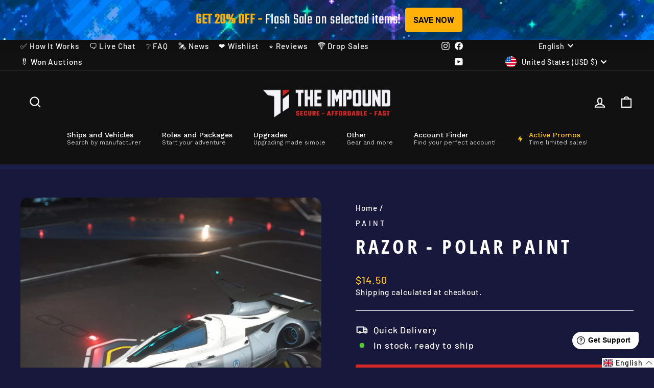

--- FILE ---
content_type: text/javascript
request_url: https://cdn.shopify.com/extensions/019a5e5e-a484-720d-b1ab-d37a963e7bba/extension-langify-79/assets/langify-lib.js
body_size: 15727
content:
(()=>{"use strict";var e={"./src/langify/modules/language-detection.js":
/*!***************************************************!*\
  !*** ./src/langify/modules/language-detection.js ***!
  \***************************************************/(e,t,n)=>{n.r(t),n.d(t,{default:()=>c});var r=n(/*! ../system/helper.js */"./src/langify/system/helper.js");function o(e){return o="function"==typeof Symbol&&"symbol"==typeof Symbol.iterator?function(e){return typeof e}:function(e){return e&&"function"==typeof Symbol&&e.constructor===Symbol&&e!==Symbol.prototype?"symbol":typeof e},o(e)}function i(e,t){var n="undefined"!=typeof Symbol&&e[Symbol.iterator]||e["@@iterator"];if(!n){if(Array.isArray(e)||(n=function(e,t){if(e){if("string"==typeof e)return a(e,t);var n={}.toString.call(e).slice(8,-1);return"Object"===n&&e.constructor&&(n=e.constructor.name),"Map"===n||"Set"===n?Array.from(e):"Arguments"===n||/^(?:Ui|I)nt(?:8|16|32)(?:Clamped)?Array$/.test(n)?a(e,t):void 0}}(e))||t&&e&&"number"==typeof e.length){n&&(e=n);var r=0,o=function(){};return{s:o,n:function(){return r>=e.length?{done:!0}:{done:!1,value:e[r++]}},e:function(e){throw e},f:o}}throw new TypeError("Invalid attempt to iterate non-iterable instance.\nIn order to be iterable, non-array objects must have a [Symbol.iterator]() method.")}var i,l=!0,s=!1;return{s:function(){n=n.call(e)},n:function(){var e=n.next();return l=e.done,e},e:function(e){s=!0,i=e},f:function(){try{l||null==n.return||n.return()}finally{if(s)throw i}}}}function a(e,t){(null==t||t>e.length)&&(t=e.length);for(var n=0,r=Array(t);n<t;n++)r[n]=e[n];return r}function l(e,t){for(var n=0;n<t.length;n++){var r=t[n];r.enumerable=r.enumerable||!1,r.configurable=!0,"value"in r&&(r.writable=!0),Object.defineProperty(e,s(r.key),r)}}function s(e){var t=function(e,t){if("object"!=o(e)||!e)return e;var n=e[Symbol.toPrimitive];if(void 0!==n){var r=n.call(e,t||"default");if("object"!=o(r))return r;throw new TypeError("@@toPrimitive must return a primitive value.")}return("string"===t?String:Number)(e)}(e,"string");return"symbol"==o(t)?t:t+""}var c=function(){return e=function e(){!function(e,t){if(!(e instanceof t))throw new TypeError("Cannot call a class as a function")}(this,e),this.hreflangList=null,r.default.log("LanguageDetection instantiation")},(t=[{key:"init",value:function(){if(r.default.inIframe()||window.location.pathname.indexOf("preview_key=")>0)return null;var e=langify.locale.iso_code.toLowerCase();this.hreflangList=this.getHreflangList();var t=navigator.language||navigator.userLanguage;t=t.toLowerCase();var n=/bot|google|baidu|bing|msn|duckduckbot|teoma|slurp|yandex|Chrome-Lighthouse/i.test(navigator.userAgent),o=(window.lyBlockedRoutesList||[]).find((function(e){return 0===window.location.pathname.indexOf(e)})),i=document.getElementsByClassName("template-404").length;if("true"===r.default.getVal("redirected")){r.default.setCookie("ly-lang-selected",e,365);var a=window.location.href;return history.replaceState(null,"",a.replace(/(\?|&)(redirected=true)/i,"")),null}if(!i&&!n&&!o&&"off"!==r.default.getVal("ly-lang-detect"))if(t&&!r.default.getCookie("ly-lang-selected")){var l=this.matchHreflangList(t),s=this._hreflangToLanguageCode(l);e!==(!!s&&s.toLowerCase())&&(l?this.redirectMatched(t):!l&&langify.settings.switcher.languageDetectionDefault&&(e===langify.settings.switcher.languageDetectionDefault.toLowerCase()||this.redirectMatched(langify.settings.switcher.languageDetectionDefault)))}else r.default.getCookie("ly-lang-selected")&&r.default.getCookie("ly-lang-selected")!==e&&(r.default.isDomainFeatureEnabled()&&r.default.setCookie("ly-lang-selected",e,365),this.redirectMatched(r.default.getCookie("ly-lang-selected")));this._geolocationAppSupport()}},{key:"redirectMatched",value:function(e){var t=this.matchHreflangList(e);return t&&this.redirectHref(t.href,t.lang),t}},{key:"matchHreflangList",value:function(e){var t=e,n=this.hreflangList.filter((function(e){return e.lang===t}));if(0===n.length&&(t=e.toLowerCase(),n=this.hreflangList.filter((function(e){return 0===e.lang.toLowerCase().indexOf(t)}))),0===n.length&&(t=e.toLowerCase().substring(0,2),n=this.hreflangList.filter((function(e){return 0===e.lang.toLowerCase().indexOf(t)}))),0===n.length){var r=this._getXDefaultLanguageCode();if(r){var o=e.toLowerCase(),i=r.toLowerCase();if(o===i||0===o.indexOf(i)||0===i.indexOf(o.substring(0,2))){var a=this.hreflangList.find((function(e){return"x-default"===e.lang.toLowerCase()}));if(a)return{href:a.href,lang:"x-default"}}}}if(1===n.length)return{href:n[0].href,lang:t};if(n.length>1){var l=n.find((function(e){return e.href.indexOf(window.location.host)>=0}));return l?{href:l.href,lang:t}:{href:n[0].href,lang:t}}return!1}},{key:"redirectHref",value:function(e,t){var n=window.location.search,r=e.split("?")[0];""===n?n="?redirected=true":n+="&redirected=true",window.location.replace(r+n)}},{key:"getHreflangList",value:function(){var e=document.querySelectorAll("link[hreflang]"),t=[];if(r.default.isDomainFeatureEnabled())for(var n=0;n<langify.locale.languages.length;n++){var o="https://"+langify.locale.languages[n].domain+window.location.pathname+window.location.search+window.location.hash;if(0===new String(langify.locale.languages[n].domain).indexOf(window.location.hostname)){var i="/"!==langify.locale.root_url?window.location.pathname.replace(langify.locale.root_url,""):window.location.pathname;o="https://"+langify.locale.languages[n].domain+i+window.location.search+window.location.hash}t.push({href:o,lang:langify.locale.languages[n].iso_code})}for(n=0;n<e.length;n++){var a=e[n].getAttribute("hreflang").toLowerCase();a=a.replace("zh-hans","zh-cn").replace("zh-hant","zh-tw"),t.push({href:e[n].getAttribute("href"),lang:a})}return t}},{key:"_langToHreflang",value:function(e){var t="";return this.hreflangList.map((function(n){n.lang===e&&(t=e)})),""===t&&this.hreflangList.map((function(n){var r=e.toLowerCase();0===n.lang.toLowerCase().indexOf(r)?t=r:0===n.lang.toLowerCase().indexOf(r.substring(0,2))&&(t=r.substring(0,2))})),t||e}},{key:"_hreflangToLanguageCode",value:function(e){if(!e||!e.lang)return!1;if("x-default"===e.lang.toLowerCase())return this._getXDefaultLanguageCode();var t=!1;return langify.locale.languages.forEach((function(n){n.iso_code.toLowerCase()===e.lang.toLowerCase()&&(t=n.iso_code)})),t||langify.locale.languages.forEach((function(n){n.iso_code.toLowerCase()===e.lang.substring(0,2).toLowerCase()&&(t=n.iso_code)})),t}},{key:"_getXDefaultLanguageCode",value:function(){var e=langify.localization.available_languages.find((function(e){return e.shop_locale&&!0===e.shop_locale.primary}));return!!e&&e.shop_locale.locale}},{key:"_isCurrentPageXDefault",value:function(){var e=this.hreflangList.find((function(e){return"x-default"===e.lang.toLowerCase()}));if(!e)return!1;var t=function(e){return e.replace(/^https?:\/\//,"").replace(/\/$/,"").split("?")[0].split("#")[0]};return t(window.location.href)===t(e.href)}},{key:"_geolocationAppSupport",value:function(){var e=document.querySelector("body"),t=new MutationObserver((function(e){e.forEach((function(e){if("childList"===e.type&&e.addedNodes.length>0){var t=e.target.getElementsByClassName("locale-bar__form");t[0]&&(t[0].onsubmit=function(){var e=t[0].elements.locale_code.value,n=t[0].getElementsByClassName("locale-bar__selector");n.length>=1&&(e=n[0].options[n[0].selectedIndex].value),r.default.setCookie("ly-lang-selected",e,365)});var n=e.target.getElementsByClassName("locale-selectors__selector");if(n.length>0){var o,a=i(n);try{for(a.s();!(o=a.n()).done;){var l=o.value;"locale_code"===l.getAttribute("name")&&(l.onchange=function(){var e=l.options[l.selectedIndex].value;r.default.setCookie("ly-lang-selected",e,365)})}}catch(e){a.e(e)}finally{a.f()}}}}))}));t.observe(e,{childList:!0,subtree:!0}),setTimeout((function(){t.disconnect()}),1e4)}}])&&l(e.prototype,t),n&&l(e,n),Object.defineProperty(e,"prototype",{writable:!1}),e;var e,t,n}()},"./src/langify/modules/optimized-placeholder-matcher.js":
/*!**************************************************************!*\
  !*** ./src/langify/modules/optimized-placeholder-matcher.js ***!
  \**************************************************************/(e,t,n)=>{n.r(t),n.d(t,{default:()=>d});var r=n(/*! ../system/helper.js */"./src/langify/system/helper.js");function o(e){return o="function"==typeof Symbol&&"symbol"==typeof Symbol.iterator?function(e){return typeof e}:function(e){return e&&"function"==typeof Symbol&&e.constructor===Symbol&&e!==Symbol.prototype?"symbol":typeof e},o(e)}function i(e){return function(e){if(Array.isArray(e))return s(e)}(e)||function(e){if("undefined"!=typeof Symbol&&null!=e[Symbol.iterator]||null!=e["@@iterator"])return Array.from(e)}(e)||l(e)||function(){throw new TypeError("Invalid attempt to spread non-iterable instance.\nIn order to be iterable, non-array objects must have a [Symbol.iterator]() method.")}()}function a(e,t){return function(e){if(Array.isArray(e))return e}(e)||function(e,t){var n=null==e?null:"undefined"!=typeof Symbol&&e[Symbol.iterator]||e["@@iterator"];if(null!=n){var r,o,i,a,l=[],s=!0,c=!1;try{if(i=(n=n.call(e)).next,0===t){if(Object(n)!==n)return;s=!1}else for(;!(s=(r=i.call(n)).done)&&(l.push(r.value),l.length!==t);s=!0);}catch(e){c=!0,o=e}finally{try{if(!s&&null!=n.return&&(a=n.return(),Object(a)!==a))return}finally{if(c)throw o}}return l}}(e,t)||l(e,t)||function(){throw new TypeError("Invalid attempt to destructure non-iterable instance.\nIn order to be iterable, non-array objects must have a [Symbol.iterator]() method.")}()}function l(e,t){if(e){if("string"==typeof e)return s(e,t);var n={}.toString.call(e).slice(8,-1);return"Object"===n&&e.constructor&&(n=e.constructor.name),"Map"===n||"Set"===n?Array.from(e):"Arguments"===n||/^(?:Ui|I)nt(?:8|16|32)(?:Clamped)?Array$/.test(n)?s(e,t):void 0}}function s(e,t){(null==t||t>e.length)&&(t=e.length);for(var n=0,r=Array(t);n<t;n++)r[n]=e[n];return r}function c(e,t){for(var n=0;n<t.length;n++){var r=t[n];r.enumerable=r.enumerable||!1,r.configurable=!0,"value"in r&&(r.writable=!0),Object.defineProperty(e,u(r.key),r)}}function u(e){var t=function(e,t){if("object"!=o(e)||!e)return e;var n=e[Symbol.toPrimitive];if(void 0!==n){var r=n.call(e,t||"default");if("object"!=o(r))return r;throw new TypeError("@@toPrimitive must return a primitive value.")}return("string"===t?String:Number)(e)}(e,"string");return"symbol"==o(t)?t:t+""}var d=function(){return e=function e(){!function(e,t){if(!(e instanceof t))throw new TypeError("Cannot call a class as a function")}(this,e),this.exactMap=new Map,this.templatePatterns=[],this.regexCache=new Map,this.isInitialized=!1,r.default.log("OptimizedPlaceholderMatcher instantiation")},t=[{key:"initialize",value:function(e){this.exactMap.clear(),this.templatePatterns=[],this.regexCache.clear();for(var t=0,n=Object.entries(e);t<n.length;t++){var o=a(n[t],2),i=o[0],l=o[1];if(this.hasPlaceholders(i)){var s=this.createOptimizedRegex(i);this.templatePatterns.push({original:i,regex:s,translation:l,priority:this.calculatePriority(i),hitCount:0})}else this.exactMap.set(i,l)}this.templatePatterns.sort((function(e,t){return e.priority-t.priority})),this.isInitialized=!0,r.default.log("OptimizedPlaceholderMatcher initialized",{exactMatches:this.exactMap.size,templatePatterns:this.templatePatterns})}},{key:"findTranslation",value:function(e){var t=this;if(!this.isInitialized)return r.default.log("OptimizedPlaceholderMatcher not initialized",{},"error"),null;var n=this.normalize(e),o=this.exactMap.get(n);if(o)return o;for(var i=0;i<this.templatePatterns.length;i++){var a=this.templatePatterns[i],l=n.match(a.regex);if(l)return a.hitCount++,i>0&&a.hitCount>this.templatePatterns[i-1].hitCount&&setTimeout((function(){t.templatePatterns.sort((function(e,t){return t.hitCount-e.hitCount}))}),0),this.substituteValues(a.translation,a.original,l)}return null}},{key:"substituteValues",value:function(e,t,n){for(var r=e,o=i(t.matchAll(/\{\{[^}]*\}\}/g)),a=i(e.matchAll(/\{\{[^}]*\}\}/g)),s={},c=0;c<o.length&&c+1<n.length;c++){var u=o[c][0],d=n[c+1];s[u]=d}var f,g=function(e,t){var n="undefined"!=typeof Symbol&&e[Symbol.iterator]||e["@@iterator"];if(!n){if(Array.isArray(e)||(n=l(e))||t&&e&&"number"==typeof e.length){n&&(e=n);var r=0,o=function(){};return{s:o,n:function(){return r>=e.length?{done:!0}:{done:!1,value:e[r++]}},e:function(e){throw e},f:o}}throw new TypeError("Invalid attempt to iterate non-iterable instance.\nIn order to be iterable, non-array objects must have a [Symbol.iterator]() method.")}var i,a=!0,s=!1;return{s:function(){n=n.call(e)},n:function(){var e=n.next();return a=e.done,e},e:function(e){s=!0,i=e},f:function(){try{a||null==n.return||n.return()}finally{if(s)throw i}}}}(a);try{for(g.s();!(f=g.n()).done;){var h=f.value[0];if(s[h])r=r.replace(h,s[h]);else{var y=Object.values(s)[0];y&&(r=r.replace(h,y))}}}catch(e){g.e(e)}finally{g.f()}return r}},{key:"hasPlaceholders",value:function(e){return/\{\{[^}]+\}\}/.test(e)}},{key:"normalize",value:function(e){return e.trim().replace(/\s+/g," ").toLowerCase()}},{key:"createOptimizedRegex",value:function(e){if(this.regexCache.has(e))return this.regexCache.get(e);var t=e.replace(/[.*+?^${}()|[\]\\]/g,"\\$&").replace(/\\\{\\\{[^}]*\\\}\\\}/g,(function(){return"([^\\n\\r{}<>]+?)"})),n=new RegExp("^"+t+"$","i");return this.regexCache.set(e,n),n}},{key:"calculatePriority",value:function(e){var t=(e.match(/\{\{[^}]+\}\}/g)||[]).length;return-(e.length+10*t)}},{key:"getStats",value:function(){return{exactMatches:this.exactMap.size,templatePatterns:this.templatePatterns.length,regexCacheSize:this.regexCache.size,topPatterns:this.templatePatterns.sort((function(e,t){return t.hitCount-e.hitCount})).slice(0,5).map((function(e){return{original:e.original,hitCount:e.hitCount}}))}}}],t&&c(e.prototype,t),n&&c(e,n),Object.defineProperty(e,"prototype",{writable:!1}),e;var e,t,n}()},"./src/langify/modules/recommendation.js":
/*!***********************************************!*\
  !*** ./src/langify/modules/recommendation.js ***!
  \***********************************************/(e,t,n)=>{n.r(t),n.d(t,{default:()=>d});var r=n(/*! ../system/helper.js */"./src/langify/system/helper.js");function o(e){return o="function"==typeof Symbol&&"symbol"==typeof Symbol.iterator?function(e){return typeof e}:function(e){return e&&"function"==typeof Symbol&&e.constructor===Symbol&&e!==Symbol.prototype?"symbol":typeof e},o(e)}function i(e,t){for(var n=0;n<t.length;n++){var r=t[n];r.enumerable=r.enumerable||!1,r.configurable=!0,"value"in r&&(r.writable=!0),Object.defineProperty(e,a(r.key),r)}}function a(e){var t=function(e,t){if("object"!=o(e)||!e)return e;var n=e[Symbol.toPrimitive];if(void 0!==n){var r=n.call(e,t||"default");if("object"!=o(r))return r;throw new TypeError("@@toPrimitive must return a primitive value.")}return("string"===t?String:Number)(e)}(e,"string");return"symbol"==o(t)?t:t+""}function l(e,t,n){return t=c(t),function(e,t){if(t&&("object"==o(t)||"function"==typeof t))return t;if(void 0!==t)throw new TypeError("Derived constructors may only return object or undefined");return function(e){if(void 0===e)throw new ReferenceError("this hasn't been initialised - super() hasn't been called");return e}(e)}(e,s()?Reflect.construct(t,n||[],c(e).constructor):t.apply(e,n))}function s(){try{var e=!Boolean.prototype.valueOf.call(Reflect.construct(Boolean,[],(function(){})))}catch(e){}return(s=function(){return!!e})()}function c(e){return c=Object.setPrototypeOf?Object.getPrototypeOf.bind():function(e){return e.__proto__||Object.getPrototypeOf(e)},c(e)}function u(e,t){return u=Object.setPrototypeOf?Object.setPrototypeOf.bind():function(e,t){return e.__proto__=t,e},u(e,t)}var d=function(e){function t(){var e;return function(e,t){if(!(e instanceof t))throw new TypeError("Cannot call a class as a function")}(this,t),e=l(this,t),r.default.log("Recommendation instantiation"),e}return function(e,t){if("function"!=typeof t&&null!==t)throw new TypeError("Super expression must either be null or a function");e.prototype=Object.create(t&&t.prototype,{constructor:{value:e,writable:!0,configurable:!0}}),Object.defineProperty(e,"prototype",{writable:!1}),t&&u(e,t)}(t,e),n=t,o=[{key:"init",value:function(){this.hreflangList=this.getHreflangList();var e=navigator.language||navigator.userLanguage;e=e.toLowerCase();var t=this.matchHreflangList(e),n=this._hreflangToLanguageCode(t);if(!n||n===langify.locale.iso_code||r.default.getCookie("ly-lang-selected"))return!1;this.recommended_language_code=n,this.recommended_country_code=null,this.recommended_currency_code=null,this._translateStrings(n),this._bindings()}},{key:"_translateStrings",value:function(e){var t=document.querySelectorAll(".ly-recommendation")[0],n=langify.settings.switcher.recommendation_strings[e],r="Looks like your browser is set to [[language]]. Change the language?",o="Change",i=this._langToHreflang(e).toLowerCase(),a=langify.settings.switcher.languages.find((function(e){return e.iso_code.toLowerCase()===i}))?langify.settings.switcher.languages.find((function(e){return e.iso_code.toLowerCase()===i})).name:e.toUpperCase();n&&(r=n.recommendation?n.recommendation:r,o=n.button?n.button:o,a=n.language?n.language:a);var l=t.innerHTML;l=l.replaceAll("[[recommendation]]",r).replaceAll("[[button]]",o).replaceAll("[[language]]",a),t.innerHTML=l}},{key:"_bindings",value:function(){var e=this,t=location.search.split("ly-force-off=")[1],n=document.querySelectorAll(".ly-recommendation")[0],o=n.querySelectorAll(".ly-recommendation-form")[0],i=n.getElementsByClassName("ly-custom-dropdown-list-element"),a=n.querySelectorAll(".ly-custom-dropdown-switcher"),l=n.getElementsByClassName("ly-native-select");o.addEventListener("submit",(function(t){if(t.preventDefault(),r.default.setCookie("ly-lang-selected",e.recommended_language_code,365),e.recommended_country_code||e.recommended_currency_code){var n=[];e.recommended_country_code&&n.push({name:"country_code",value:e.recommended_country_code}),e.recommended_currency_code&&n.push({name:"currency_code",value:e.recommended_currency_code}),r.default.localizationRedirect("language_code",e.recommended_language_code,n)}else e.redirectMatched(e.recommended_language_code)}));for(var s=0;s<i.length;s++)i[s].addEventListener("click",(function(t){t.preventDefault();var n=t.currentTarget.closest(".ly-custom-dropdown-switcher");n?e._selectCustomDropdownEntry(n,this):e.recommended_language_code=this.getAttribute("data-language-code")}));for(var c=0;c<l.length;c++)l[c].onchange=e._selectNativeDropdownEntry.bind(this),l[c].classList.contains("ly-languages-switcher")&&(l[c].value=e.recommended_language_code);for(c=0;c<a.length;c++)n.className.indexOf("bottom")>-1&&a[c].classList.add("ly-is-dropup"),a[c].classList.contains("ly-languages-switcher")&&e._selectCustomDropdownEntry(a[c],a[c].querySelector('.ly-custom-dropdown-list a[data-language-code="'+e.recommended_language_code+'"]'));t||n.classList.add("ly-is-open"),n.classList.remove("ly-hide")}},{key:"_selectNativeDropdownEntry",value:function(e){e.preventDefault();var t=e.currentTarget,n=this;t[t.selectedIndex].hasAttribute("data-language-code")&&(n.recommended_language_code=t[t.selectedIndex].getAttribute("data-language-code")),t[t.selectedIndex].hasAttribute("data-country-code")&&(n.recommended_country_code=t[t.selectedIndex].getAttribute("data-country-code")),t[t.selectedIndex].hasAttribute("data-currency-code")&&(n.recommended_currency_code=t[t.selectedIndex].getAttribute("data-currency-code"))}},{key:"_selectCustomDropdownEntry",value:function(e,t){if(t){var n=this,r=e.querySelector(".ly-custom-dropdown-current"),o=r.querySelector(".ly-icon"),i=r.querySelector("span"),a="";t.hasAttribute("data-language-code")&&(n.recommended_language_code=t.getAttribute("data-language-code"),a=n.recommended_language_code),t.hasAttribute("data-country-code")&&(n.recommended_country_code=t.getAttribute("data-country-code"),a=n.recommended_country_code),t.hasAttribute("data-currency-code")&&(n.recommended_currency_code=t.getAttribute("data-currency-code"),a=n.recommended_currency_code),t.hasAttribute("data-country-code")&&t.hasAttribute("data-currency-code")&&(a=n.recommended_country_code+"-"+n.recommended_currency_code),e.querySelector(".ly-custom-dropdown-list li.current")&&(e.querySelector(".ly-custom-dropdown-list li.current a").classList.remove("current_lang"),e.querySelector(".ly-custom-dropdown-list li.current").classList.remove("current"),e.querySelector('.ly-custom-dropdown-list li[key="'+a+'"]').classList.add("current"),e.querySelector('.ly-custom-dropdown-list li[key="'+a+'"] a').classList.add("current_lang")),e.querySelector(".ly-custom-dropdown-list li.current span")&&(i.innerHTML=e.querySelector(".ly-custom-dropdown-list li.current span").innerHTML),e.querySelector(".ly-custom-dropdown-list li.current .ly-icon")&&(o.outerHTML=e.querySelector(".ly-custom-dropdown-list li.current .ly-icon").outerHTML)}}},{key:"toggleOpen",value:function(e){e.closest(".ly-recommendation").classList.toggle("ly-is-open"),e.closest(".ly-recommendation").classList.contains("ly-is-open")||r.default.setCookie("ly-lang-selected",this.recommended_language_code,365)}}],o&&i(n.prototype,o),a&&i(n,a),Object.defineProperty(n,"prototype",{writable:!1}),n;var n,o,a}(n(/*! ./language-detection.js */"./src/langify/modules/language-detection.js").default)},"./src/langify/modules/switcher.js":
/*!*****************************************!*\
  !*** ./src/langify/modules/switcher.js ***!
  \*****************************************/(e,t,n)=>{n.r(t),n.d(t,{default:()=>l});var r=n(/*! ../system/helper.js */"./src/langify/system/helper.js");function o(e){return o="function"==typeof Symbol&&"symbol"==typeof Symbol.iterator?function(e){return typeof e}:function(e){return e&&"function"==typeof Symbol&&e.constructor===Symbol&&e!==Symbol.prototype?"symbol":typeof e},o(e)}function i(e,t){for(var n=0;n<t.length;n++){var r=t[n];r.enumerable=r.enumerable||!1,r.configurable=!0,"value"in r&&(r.writable=!0),Object.defineProperty(e,a(r.key),r)}}function a(e){var t=function(e,t){if("object"!=o(e)||!e)return e;var n=e[Symbol.toPrimitive];if(void 0!==n){var r=n.call(e,t||"default");if("object"!=o(r))return r;throw new TypeError("@@toPrimitive must return a primitive value.")}return("string"===t?String:Number)(e)}(e,"string");return"symbol"==o(t)?t:t+""}var l=function(){return e=function e(t){var n,o,i;!function(e,t){if(!(e instanceof t))throw new TypeError("Cannot call a class as a function")}(this,e),n=this,i=[],(o=a(o="localizationObject"))in n?Object.defineProperty(n,o,{value:i,enumerable:!0,configurable:!0,writable:!0}):n[o]=i,r.default.log("Switcher instantiation");var l=document.querySelector("#ly-switcher-factory-template");if(l){var s=l.content.cloneNode(!0);document.body.appendChild(s)}this.lyForceOff=location.search.split("ly-force-off=")[1],this.switcherElements=Array.prototype.slice.call(document.getElementsByClassName("ly-switcher-wrapper")),this.localizationObject=[{name:"language_code",value:langify.locale.iso_code},{name:"country_code",value:langify.locale.country_code},{name:"currency_code",value:langify.locale.currency_code}]},t=[{key:"init",value:function(){var e=this;window.Shopify&&window.Shopify.designMode||1!=langify.settings.languageInCartAttribute||r.default.shopifyAPI().getCart((function(e){var t=langify.locale.iso_code;e.attributes.language&&e.attributes.language==t||r.default.shopifyAPI().updateCartAttributes({language:t},(function(e){}))})),1===langify.locale.languages.length&&console.info("%c LANGIFY INFO:\n","font-weight: bold;",'The language switcher is hidden! This can have one of the following reasons: \n * All additional languages are disabled in the "Langify -> Dashboard -> Languages" section. \n * If you are using different domains for your additional languages, ensure that "Cross Domain Links" are enabled inside the "Langify -> Dashboard -> Switcher Configurator -> Domains" section.'),this.setCurrentState(),this.setCustomIcons(),this.setCustomPosition(),this.initCustomDropdown(),this.bindCountrySwitchers(),this.bindCurrencySwitchers(),langify.locale.languages.length>1&&this.bindLanguageSwitchers();var t=document.querySelectorAll(".ly-submit-btn");if(t&&t.length>=1)for(var n=0;n<t.length;n++)t[n].addEventListener("click",(function(t){e._submitLocalizationForm()}));if(this.switcherElements.length>=1){var o=new CustomEvent("langify.switcher.initialized",{bubbles:!0,detail:{}});document.dispatchEvent(o)}}},{key:"setCustomIcons",value:function(){for(var e=document.querySelectorAll(".ly-languages-switcher i"),t=0;t<e.length;t++){var n=e[t],r=null,o=null,i=n.closest(".ly-languages-switcher-link");if(i||(i=(i=n.closest(".ly-languages-switcher")).querySelector("ul li.current .current_lang")),i){i.hasAttribute("data-language-code")&&(r=i.hasAttribute("data-language-code")?i.getAttribute("data-language-code"):"",o=i.hasAttribute("data-country-code")?i.getAttribute("data-country-code"):"");var a=r;o&&(a=o+"-"+r),langify.settings.switcher&&langify.settings.switcher.customIcons&&langify.settings.switcher.customIcons[a]&&(langify.settings.switcher.customIcons[a].indexOf(";")>-1?n.outerHTML='<img src="'.concat(langify.settings.switcher.customIcons[a].substring(0,langify.settings.switcher.customIcons[a].indexOf(";")),'" alt="').concat(langify.settings.switcher.customIcons[a].substring(langify.settings.switcher.customIcons[a].indexOf(";")+1),'" class="').concat(n.getAttribute("class"),'" />'):n.outerHTML='<img src="'.concat(langify.settings.switcher.customIcons[a],'" class="').concat(n.getAttribute("class"),'" />'))}}}},{key:"initCustomDropdown",value:function(){for(var e=this,t=document.getElementsByClassName("ly-custom-dropdown-switcher"),n=0;n<t.length;n++){t[n].classList.toggle("ly-is-open");var o=r.default.isOutOfViewport(t[n]);if(o.bottom&&o.inViewport){t[n].classList.add("ly-is-dropup");for(var i=t[n].querySelectorAll(".ly-arrow"),a=0;a<i.length;a++)i[a].classList.add("ly-arrow-up")}t[n].classList.toggle("ly-is-open"),t[n].onclick=function(t){e.toggleSwitcherOpen(this)}}document.addEventListener("click",(function(e){if(!e.target.closest(".ly-custom-dropdown-switcher"))for(var t=document.querySelectorAll(".ly-custom-dropdown-switcher.ly-is-open"),n=0;n<t.length;n++)t[n].classList.remove("ly-is-open")}))}},{key:"bindLanguageSwitchers",value:function(){for(var e=this,t=document.getElementsByClassName("ly-languages-switcher-link"),n=0;n<t.length;n++)t[n].addEventListener("click",(function(t){if(t.preventDefault(),e._checkForSubmitButton(this))e._selectCustomDropdownEntry(this);else{if(r.default.isDomainFeatureEnabled()&&"#"!==this.getAttribute("href")&&!this.getAttribute("data-country-code"))var n=this.getAttribute("href");r.default.setCookie("ly-lang-selected",this.getAttribute("data-language-code"),365),r.default.localizationRedirect("language_code",this.getAttribute("data-language-code"),e._dataAttrToAdditionalFields(this),null,n)}}));for(var o=document.querySelectorAll("select.ly-languages-switcher"),i=0;i<o.length;i++)o[i].onchange=function(t){if(t.preventDefault(),e._checkForSubmitButton(this))r.default.setCookie("ly-lang-selected",this[this.selectedIndex].getAttribute("data-language-code"),365),e._selectNativeDropdownEntry(t);else{if(r.default.isDomainFeatureEnabled()&&"#"!==this[this.selectedIndex].getAttribute("data-domain")&&!this[this.selectedIndex].getAttribute("data-country-code"))var n=this[this.selectedIndex].getAttribute("data-domain");r.default.setCookie("ly-lang-selected",this[this.selectedIndex].getAttribute("data-language-code"),365),r.default.localizationRedirect("language_code",this[this.selectedIndex].getAttribute("data-language-code"),e._dataAttrToAdditionalFields(this),null,n)}}}},{key:"bindCountrySwitchers",value:function(){for(var e=this,t=document.querySelectorAll("select.ly-country-switcher"),n=document.querySelectorAll("div.ly-country-switcher a"),o=0;o<n.length;o++)n[o].addEventListener("click",(function(t){e._checkForSubmitButton(this)?e._selectCustomDropdownEntry(this):r.default.localizationRedirect("country_code",this.getAttribute("data-country-code"))}));for(var i=0;i<t.length;i++)t[i].addEventListener("change",(function(t){e._checkForSubmitButton(this)?e._selectNativeDropdownEntry(t):r.default.localizationRedirect("country_code",this[this.selectedIndex].getAttribute("data-country-code"))}))}},{key:"bindCurrencySwitchers",value:function(){for(var e=this,t=document.querySelectorAll("select.ly-currency-switcher"),n=document.querySelectorAll("div.ly-currency-switcher a"),o=0;o<n.length;o++)n[o].addEventListener("click",(function(t){e._checkForSubmitButton(this)?e._selectCustomDropdownEntry(this):r.default.changeCurrency(this.getAttribute("data-currency-code"))}));for(var i=0;i<t.length;i++)t[i].addEventListener("change",(function(t){e._checkForSubmitButton(this)?e._selectNativeDropdownEntry(t):r.default.changeCurrency(this[this.selectedIndex].getAttribute("data-currency-code"))}))}},{key:"setCustomPosition",value:function(){for(var e=0;e<this.switcherElements.length;e++)if("true"!==this.lyForceOff&&(langify.locale.languages.length<=1&&this.switcherElements[e].querySelector(".ly-languages-switcher").classList.add("ly-hide"),this.switcherElements[e].classList.remove("ly-hide")),this.switcherElements[e].classList.contains("ly-custom")&&(document.getElementById("ly-custom-"+this.switcherElements[e].getAttribute("data-breakpoint"))||document.getElementsByClassName("ly-custom-"+this.switcherElements[e].getAttribute("data-breakpoint")).length)){this.switcherElements[e].style.visibility="hidden";var t=Array.from(document.getElementsByClassName("ly-custom-"+this.switcherElements[e].getAttribute("data-breakpoint"))),n=document.getElementById("ly-custom-"+this.switcherElements[e].getAttribute("data-breakpoint"));n&&t.push(n);for(var r=0;r<t.length;r++)if(!t[r].hasChildNodes()){var o=this.switcherElements[e].cloneNode(!0);this.switcherElements[e].parentNode&&!this.switcherElements[e].parentNode.closest(".ly-recommendation-form")&&this.switcherElements[e].remove(),t[r].appendChild(o).style.visibility="visible"}this.switcherElements[e]&&this.switcherElements[e].classList.add("ly-hide")}}},{key:"toggleSwitcherOpen",value:function(e){var t=e;if(t.classList.contains("ly-is-open"))t.getElementsByClassName("ly-custom-dropdown-current")[0].setAttribute("aria-expanded","false");else{for(var n=document.querySelectorAll(".ly-custom-dropdown-switcher.ly-is-open"),o=0;o<n.length;o++)n[o].classList.remove("ly-is-open");t.getElementsByClassName("ly-custom-dropdown-current")[0].setAttribute("aria-expanded","true")}t.classList.toggle("ly-is-open"),r.default.isOutOfViewport(t).bottom&&t.classList.add("ly-is-dropup")}},{key:"togglePopupOpen",value:function(e){e.closest(".ly-popup-switcher").classList.toggle("ly-is-open")}},{key:"filterCountries",value:function(e){var t,n,r,o,i;for(e.preventDefault(),e.stopPropagation(),t=e.target,n=e.target.value.toUpperCase(),r=t.parentNode.parentNode.getElementsByTagName("li"),i=0;i<r.length;i++)(o=r[i].getElementsByTagName("a")[0])&&((o.textContent||o.innerText).toUpperCase().indexOf(n)>-1?r[i].style.display="":r[i].style.display="none")}},{key:"_checkForSubmitButton",value:function(e){return!!e.closest(".ly-switcher-wrapper").querySelector(".ly-submit-btn")}},{key:"_selectCustomDropdownEntry",value:function(e){var t="";e.hasAttribute("data-language-code")&&(this.localizationObject.find((function(e){return"language_code"===e.name})).value=e.getAttribute("data-language-code"),t=e.getAttribute("data-language-code")),e.hasAttribute("data-country-code")&&(this.localizationObject.find((function(e){return"country_code"===e.name})).value=e.getAttribute("data-country-code"),t=e.getAttribute("data-country-code")),e.hasAttribute("data-currency-code")&&(this.localizationObject.find((function(e){return"currency_code"===e.name})).value=e.getAttribute("data-currency-code"),t=e.getAttribute("data-currency-code")),e.hasAttribute("data-country-code")&&e.hasAttribute("data-currency-code")&&(t=e.getAttribute("data-country-code")+"-"+e.getAttribute("data-currency-code"));var n=e.closest(".ly-switcher-wrapper"),r=e.closest(".ly-custom-dropdown-switcher");if(r){var o=r.querySelector(".ly-custom-dropdown-current"),i=o.querySelector(".ly-custom-dropdown-current-inner.ly-custom-dropdown-current-inner-text"),a=o.querySelector(".ly-icon"),l=e.querySelector(".ly-custom-dropdown-list-element > span");l&&(i.innerHTML=l.innerHTML);var s=e.querySelector(".ly-icon");s&&(a.outerHTML=s.outerHTML),n.querySelector(".ly-custom-dropdown-list li.current")&&(n.querySelector(".ly-custom-dropdown-list li.current").classList.remove("current"),n.querySelector('.ly-custom-dropdown-list li[key="'+t+'"]').classList.add("current"))}}},{key:"_selectNativeDropdownEntry",value:function(e){e.preventDefault();var t=e.currentTarget;t[t.selectedIndex].hasAttribute("data-language-code")&&(this.localizationObject.find((function(e){return"language_code"===e.name})).value=t[t.selectedIndex].getAttribute("data-language-code")),t[t.selectedIndex].hasAttribute("data-country-code")&&(this.localizationObject.find((function(e){return"country_code"===e.name})).value=t[t.selectedIndex].getAttribute("data-country-code")),t[t.selectedIndex].hasAttribute("data-currency-code")&&(this.localizationObject.find((function(e){return"currency_code"===e.name})).value=t[t.selectedIndex].getAttribute("data-currency-code"))}},{key:"_submitLocalizationForm",value:function(){r.default.setCookie("ly-lang-selected",this.localizationObject.languageCode,365),r.default.localizationRedirect(null,null,this.localizationObject,null)}},{key:"_getCountryCodeFromHreflang",value:function(e){for(var t=document.querySelectorAll("link[hreflang]"),n={},r=!1,o=0;o<t.length;o++)0===t[o].getAttribute("hreflang").indexOf(e)&&(n[t[o].getAttribute("href")]||(n[t[o].getAttribute("href")]=t[o]));return Object.keys(n).length>0&&(r=(r=Object.values(n)[0].getAttribute("hreflang")).split("-"))[1]&&(r=r[1]),r}},{key:"_dataAttrToAdditionalFields",value:function(e){var t=[];return e.hasAttribute("data-country-code")&&t.push({name:"country_code",value:e.getAttribute("data-country-code")}),e.hasAttribute("data-currency-code")&&t.push({name:"currency_code",value:e.getAttribute("data-currency-code")}),t}},{key:"setCurrentState",value:function(){for(var e=0;e<this.switcherElements.length;e++){for(var t=this.switcherElements[e],n=t.getElementsByClassName("ly-languages-switcher-link"),r=0;r<n.length;r++){var o=n[r],i="",a="";if(o.hasAttribute("data-currency-code")&&""!==o.getAttribute("data-currency-code")?(i=o.getAttribute("data-language-code")+o.getAttribute("data-country-code")+o.getAttribute("data-currency-code"),a=langify.locale.language_code+langify.locale.country_code+langify.locale.currency_code):o.hasAttribute("data-country-code")&&""!==o.getAttribute("data-country-code")&&(i=o.getAttribute("data-language-code")+o.getAttribute("data-country-code"),a=langify.locale.language_code+langify.locale.country_code),i.toLowerCase()===a.toLowerCase()&&""!==i){o.classList.add("current_lang");var l=o.parentNode;"LI"==l.tagName&&l.classList.add("current")}}var s=t.getElementsByClassName("current_lang");if(0===s.length&&(s=t.querySelector('[data-language-code="'.concat(langify.locale.language_code,'"]')))){s.classList.add("current_lang");var c=s.parentNode;"LI"==c.tagName&&c.classList.add("current")}}}}],t&&i(e.prototype,t),n&&i(e,n),Object.defineProperty(e,"prototype",{writable:!1}),e;var e,t,n}()},"./src/langify/modules/translation-observer.js":
/*!*****************************************************!*\
  !*** ./src/langify/modules/translation-observer.js ***!
  \*****************************************************/(e,t,n)=>{n.r(t),n.d(t,{default:()=>s});var r=n(/*! ../system/helper.js */"./src/langify/system/helper.js"),o=n(/*! ./optimized-placeholder-matcher.js */"./src/langify/modules/optimized-placeholder-matcher.js");function i(e){return i="function"==typeof Symbol&&"symbol"==typeof Symbol.iterator?function(e){return typeof e}:function(e){return e&&"function"==typeof Symbol&&e.constructor===Symbol&&e!==Symbol.prototype?"symbol":typeof e},i(e)}function a(e,t){for(var n=0;n<t.length;n++){var r=t[n];r.enumerable=r.enumerable||!1,r.configurable=!0,"value"in r&&(r.writable=!0),Object.defineProperty(e,l(r.key),r)}}function l(e){var t=function(e,t){if("object"!=i(e)||!e)return e;var n=e[Symbol.toPrimitive];if(void 0!==n){var r=n.call(e,t||"default");if("object"!=i(r))return r;throw new TypeError("@@toPrimitive must return a primitive value.")}return("string"===t?String:Number)(e)}(e,"string");return"symbol"==i(t)?t:t+""}r.default.log=function(e,t,n){if(langify.settings&&langify.settings.debug){if(!t)t="";var r="color: green; font-weight: bold;";"error"===n&&(r="color: red; font-weight: bold;"),console.log("%c ".concat(e,": \n"),r,t)}};var s=function(){return e=function e(){!function(e,t){if(!(e instanceof t))throw new TypeError("Cannot call a class as a function")}(this,e),r.default.log("TranslationObserver instantiation")},(t=[{key:"init",value:function(){if(langify.settings.observe&&!r.default.isIE()){var e=this.langifyObserverCore();e.init(),this.patchAttachShadow(e.startMutationObserver,e.translate),langify.api={observer:{start:e.init,stop:e.stopObserver,trigger:e.triggerCustomContents,translateLink:e.translateLink,translateTextNode:e.translateTextNode,translateNodeAttrs:e.translateNodeAttrs,translateImage:e.translateImage,translateCssImage:e.translateCssImage}}}return this}},{key:"patchAttachShadow",value:function(e,t){if(!Element.prototype.attachShadow._langify_patched){var n=Element.prototype.attachShadow;Element.prototype.attachShadow=function(o){var i=n.call(this,o),a=this;e(i);for(var l=document.createTreeWalker(i,NodeFilter.SHOW_ALL,null,!1);l.nextNode();)t(l.currentNode,"dynamic-shadow-creation");return r.default.log("TranslationObserver: Processed dynamic shadow DOM",{hostElement:a,shadowRoot:i,isIntersectionObserved:a.hasAttribute("ly-intersection-observed"),isVisible:"true"===a.getAttribute("ly-is-intersecting")}),i},Element.prototype.attachShadow._langify_patched=!0}}},{key:"langifyObserverCore",value:function(){var e=null,t=0,n=new Map,a=new Set,l=!1,s={characterData:!0,characterDataOldValue:!0,attributes:!0,attributeOldValue:!0,childList:!0,subtree:!0},c={},u=[],d=[],f=null;function g(e){e.forEach((function(e){var t=e.target,o=Boolean("true"===t.getAttribute("ly-is-intersecting"));if(r.default.log("Intersecting target: ".concat(t)),void 0!==o&&null!=o||(t.setAttribute("ly-is-intersecting",e.isIntersecting),o=e.isIntersecting),0==o&&1==e.isIntersecting){if(!t.getAttribute("ly-is-observing")){h(t);var i=O(t,"SHOW_ELEMENT"),a=O(t,"SHOW_TEXT");i.concat(a).forEach((function(e){v(e,"mutation -> childList")}))}}else 1==o&&0==e.isIntersecting&&function(e){var t=n.get(e);t&&(t.takeRecords(),t.disconnect(),n.delete(e)),r.default.log("observerMap:",n);try{e.removeAttribute("ly-is-observing")}catch(e){}}(t);t.setAttribute("ly-is-intersecting",e.isIntersecting)}))}function h(e){if(e)if("IFRAME"===e.nodeName)try{t=e.contentDocument||e.contentWindow.document}catch(e){return!1}else t=e;else var t=document.documentElement||document.body;var o=new MutationObserver(b);o.observe(t,s),n.set(t,o),r.default.log("observerMap:",n);try{t.setAttribute("ly-is-observing","true")}catch(e){}}function y(){l=!1;var e=[];n.forEach((function(t,n){a.has(n)&&e.push({observer:t,target:n})})),e.forEach((function(e){try{e.observer.takeRecords(),e.observer.disconnect(),n.delete(e.target),r.default.log("Cleaned up observer for removed element:",e.target)}catch(e){r.default.log("Error cleaning up observer:",e,"error")}})),a.clear(),e.length>0&&r.default.log("Smart cleanup: removed",e.length,"orphaned observers")}function m(){setTimeout((function(){n.size>50&&p()}),500)}function p(){var e=[];n.forEach((function(t,n){try{document.contains(n)||e.push(n)}catch(t){e.push(n)}})),e.forEach((function(e){var t=n.get(e);if(t)try{t.takeRecords(),t.disconnect(),n.delete(e)}catch(e){r.default.log("Error in fallback cleanup:",e,"error")}})),e.length>0&&r.default.log("Fallback cleanup: removed",e.length,"orphaned observers")}function b(e,t){for(var n=0,r=e.length;n<r;n++){var o=e[n],i=o.target;if("attributes"!==o.type||"href"!==o.attributeName&&"action"!==o.attributeName)if("attributes"!==o.type||"src"!==o.attributeName&&"data-src"!==o.attributeName&&"srcset"!==o.attributeName&&"data-srcset"!==o.attributeName)if("attributes"===o.type&&"style"===o.attributeName)A(i);else if("childList"===o.type){if(o.addedNodes.length>0){var s=O(o.target,"SHOW_ELEMENT"),c=O(o.target,"SHOW_TEXT");s.concat(c).forEach((function(e){v(e,"mutation -> childList")}))}o.removedNodes.length>0&&(Array.from(o.removedNodes).forEach((function(e){if(e.nodeType===Node.ELEMENT_NODE&&(a.add(e),e.querySelectorAll))try{e.querySelectorAll("*").forEach((function(e){a.add(e)}))}catch(e){}})),l||(l=!0,window.requestIdleCallback?requestIdleCallback(y):setTimeout(y,100)))}else"characterData"===o.type&&v(i=o.target,"mutation -> characterData");else C(i,o.attributeName);else E((i=o.target).getAttribute(o.attributeName),i)}}function v(e,t){if(!(1===e.nodeType&&e.hasAttribute("data-ly-locked")||3===e.nodeType&&(e.parentNode&&1===e.parentNode.nodeType&&e.parentNode.hasAttribute("data-ly-locked")||!e.parentNode&&e.host&&1===e.host.nodeType&&e.host.hasAttribute("data-ly-locked")))){if("SCRIPT"!==e.nodeName&&"STYLE"!==e.nodeName&&(3===e.nodeType&&_(e),["placeholder","title","src"].forEach((function(t){return w(e,t)}))),"A"===e.nodeName||"FORM"===e.nodeName||"IMG"===e.nodeName){if(e.hasAttribute("href"))var n="href";else n=e.hasAttribute("data-href")?"data-href":"action";E(e.getAttribute(n),e)}"IMG"!==e.nodeName&&"SOURCE"!==e.nodeName||C(e,["src","data-src","srcset","data-srcset"]),e.attributes&&e.getAttribute("style")&&A(e),"IFRAME"===e.nodeName&&(null!=e.getAttribute("ly-is-observing")||null!=e.getAttribute("src")||e.hasAttribute("srcdoc")||(e.setAttribute("ly-is-observing","true"),h(e))),e.shadowRoot&&null==e.getAttribute("ly-is-observing")&&(e.setAttribute("ly-is-observing","true"),h(e.shadowRoot))}}function w(e,t){if(e.attributes&&e.getAttribute(t)){var n=e.getAttribute(t),o=n.trim(),i=!(!f||!f.isInitialized)&&f.findTranslation(o);if(!i){var a=o.replace(/\s+/g," ").toLowerCase();i=c[a]}i&&n!==i&&(e.setAttribute(t,i),r.default.log("REPLACED (NODE ATTRIBUTE)",{attribute:t,oldValue:n,newValue:i,matchType:f&&f.findTranslation(o)?"pattern":"exact"},"success"))}}function _(e,n){if(0!==d.length&&!1!==langify.settings.observeCustomContents&&e.textContent&&0!==e.textContent.trim().length){var o=e.textContent,i=o.trim(),a=!(!f||!f.isInitialized)&&f.findTranslation(i);if(!a){var l=i.replace(/\s+/g," ").toLowerCase();a=c[l]}if(a&&o!==a){var s=o.replace(i,a);if(s!=o&&(!e.parentNode.hasAttribute("data-ly-mutation-count")||parseInt(e.parentNode.getAttribute("data-ly-mutation-count"))<langify.settings.maxMutations)){var u=e.parentNode.hasAttribute("data-ly-mutation-count")?parseInt(e.parentNode.getAttribute("data-ly-mutation-count")):0;e.parentNode.setAttribute("data-ly-mutation-count",u+1),e.textContent=s,t+=1,r.default.log("REPLACED (TEXT)",{oldValue:i,newValue:a,mutationCount:t,matchType:f&&f.findTranslation(i)?"pattern":"exact"},"success");var g=new CustomEvent("langify.observer.aftertranslatetext",{bubbles:!0,detail:{target:e,original:i,translation:a}});e.dispatchEvent(g)}}}}function E(e,n,o){if(!1!==langify.settings.observeLinks&&!function(e){return!!e.querySelector('input[name="form_type"][value="localization"]')}(n)&&!n.hasAttribute("data-ly-locked")&&e&&-1===e.indexOf("mailto:")&&-1===e.indexOf("javascript:")&&-1===e.indexOf("tel:")&&-1===e.indexOf("file:")&&-1===e.indexOf("ftp:")&&-1===e.indexOf("sms:")&&-1===e.indexOf("market:")&&-1===e.indexOf("fax:")&&-1===e.indexOf("callto:")&&-1===e.indexOf("ts3server:")){var i=0===e.indexOf("/"+langify.locale.iso_code+"/")||e==="/"+langify.locale.iso_code||0===e.indexOf("/"+langify.locale.iso_code.toLowerCase()+"/")||e==="/"+langify.locale.iso_code.toLowerCase()||0===e.indexOf("/"+langify.locale.iso_code.toLowerCase().substring(0,2)+"/")||e==="/"+langify.locale.iso_code.toLowerCase().substring(0,2)||0===e.indexOf(langify.locale.root_url+"/")||e===langify.locale.root_url||0===e.indexOf(langify.locale.shop_url+langify.locale.root_url)||e===langify.locale.shop_url+langify.locale.root_url,a=e.replace(langify.locale.shop_url,""),l=new RegExp("/\\b".concat(langify.locale.iso_code.replace("-","-"),"\\b/"),"gi"),s=a.replace(l,"/"),c=s.indexOf("://")>0||0===s.indexOf("//"),u=["#","/customer_authentication","/"+langify.locale.iso_code+"#"].concat(langify.settings.linksBlacklist).find((function(e){return 0===s.indexOf(e)}));if(c||u||0==s.indexOf("/")||(s="/"+s),!i&&!c&&!u&&"/"!=langify.locale.root_url||o){if(n.hasAttribute("href"))var d="href";else d=n.hasAttribute("data-href")?"data-href":"action";"/"!==s&&s!=langify.locale.root_url||(s="");var f=langify.locale.root_url+s,g=Math.floor(Date.now());if(!n.hasAttribute("data-ly-processed")||g>parseInt(n.getAttribute("data-ly-processed"))+langify.settings.timeout){n.setAttribute("data-ly-processed",g),n.setAttribute(d,f),n.hasAttribute("data-"+d)&&n.setAttribute("data-"+d,f),t+=1,r.default.log("REPLACED (LINK)",{attrName:d,oldValue:e,newValue:f,mutationCount:t},"success");var h=new CustomEvent("langify.observer.aftertranslatelink",{bubbles:!0,detail:{target:n,attribute:d,original:e,translation:f}});n.dispatchEvent(h)}}}}function C(e,n){if(!1!==langify.settings.observeImages&&!e.hasAttribute("data-ly-locked")&&0!==u.length){var o=[];"string"==typeof n?o.push(n):"object"===i(n)&&(o=n);var a=Math.floor(Date.now());(!e.hasAttribute("data-ly-processed")||a>parseInt(e.getAttribute("data-ly-processed"))+langify.settings.timeout)&&(e.setAttribute("data-ly-processed",a),o.forEach((function(n){if(e.hasAttribute(n)){var o=r.default.extractImageObject(e.getAttribute(n)),i=o?o.file.toLowerCase():"";if(customContents_image[i]){var a=e.getAttribute(n),l=e.getAttribute(n);if(l=(l=(l=l.replace(new RegExp(o.host,"g"),customContents_image[i].host)).replace(new RegExp(o.name,"g"),customContents_image[i].name)).replace(new RegExp(o.type,"g"),customContents_image[i].type),e.getAttribute(n).indexOf("cdn.shopifycdn.net")>=0&&(l=l.replace(new RegExp("cdn.shopify.com","g"),"cdn.shopifycdn.net")),e.getAttribute(n)!=l){e.setAttribute(n,l),t+=1,r.default.log("REPLACED (IMAGE)",{attrName:n,oldValue:a,newValue:l,mutationCount:t},"success");var s=new CustomEvent("langify.observer.aftertranslateimage",{bubbles:!0,detail:{target:e,attribute:n,original:a,translation:l}});e.dispatchEvent(s)}}}})))}}function A(e){if(!1!==langify.settings.observeImages&&!e.hasAttribute("data-ly-locked")&&0!==u.length&&e.getAttribute("style")){var n=e.getAttribute("style").match(/url\(("|')?(.*)("|')?\)/gi);if(null!==n){var o=n[0].replace(/url\(("|')?|("|')?\)/,""),i=r.default.extractImageObject(o),a=i?i.file.toLowerCase():"",l="style";if(customContents_image[a]){var s=e.getAttribute(l);if(s=(s=(s=s.replace(new RegExp(i.host,"g"),customContents_image[a].host)).replace(new RegExp(i.name,"g"),customContents_image[a].name)).replace(new RegExp(i.type,"g"),customContents_image[a].type),e.getAttribute(l).indexOf("cdn.shopifycdn.net")>=0&&(s=s.replace(new RegExp("cdn.shopify.com","g"),"cdn.shopifycdn.net")),e.getAttribute(l)!=s){var c=Math.floor(Date.now());(!e.hasAttribute("data-ly-processed")||c>parseInt(e.getAttribute("data-ly-processed"))+langify.settings.timeout)&&(e.setAttribute("data-ly-processed",c),e.setAttribute(l,s),t+=1)}}}}}function O(e,t){for(var n,r=[],o=document.createTreeWalker(e,NodeFilter[t],null,!1);n=o.nextNode();)r.push(n);return r}return{init:function(){var t,i;langify.settings.observe&&(f=langify.settings.usePlaceholderMatching?new o.default:null,i={},Object.entries(customContents).forEach((function(e){/(http(s?):)?([/|.|\w|\s|-])*\.(?:jpe?g|gif|png|webp)/.test(e[0])?customContents_image[r.default.extractImageObject(e[0]).file]=r.default.extractImageObject(e[1]):(c[e[0]]=e[1],i[e[0]]=e[1])})),f&&f.initialize(i),u=Object.keys(customContents_image),d=Object.keys(c),r.default.log("CUSTOM CONTENTS:",{customContents,customContents_text:c,customContents_image,placeholderStats:f?f.getStats():"disabled"},"info"),window.MutationObserver?langify.settings.lazyload&&window.IntersectionObserver?function(){e=new IntersectionObserver(g);var t=function(){var e=[],t=new WeakSet,n=document.body,r=document.getElementById("MainContent"),o=/\S/,i=new Set(["SCRIPT","STYLE","META","LINK"]);function a(n){if(n&&!t.has(n)&&n.tagName&&!i.has(n.tagName))for(var r=n.firstChild;r;r=r.nextSibling){if(r.nodeType===Node.ELEMENT_NODE)return t.add(n),void e.push(n);if(r.nodeType===Node.TEXT_NODE&&o.test(r.nodeValue))return t.add(n),void e.push(n)}}for(var l=document.getElementsByClassName("shopify-section"),s=0;s<l.length;s++)a(l[s]);for(var c=n.children,u=0;u<c.length;u++){var d=c[u];"MainContent"!==d.id&&(d.classList&&d.classList.contains("shopify-section")||a(d))}if(r)for(var f=r.children,g=0;g<f.length;g++){var h=f[g];h.classList&&h.classList.contains("shopify-section")||a(h)}return e}();r.default.log(t),Array.prototype.slice.call(t).forEach((function(t){e.observe(t),t.setAttribute("ly-intersection-observed","true")})),new MutationObserver((function(t){t.forEach((function(t){"childList"===t.type&&t.addedNodes.length>0&&t.addedNodes.forEach((function(t){if(1===t.nodeType&&!t.hasAttribute("ly-intersection-observed")&&!t.closest(".shopify-section")){var n=t.parentNode,o=n&&(n===document.body||n.tagName&&"MAIN"===n.tagName||n.id&&"main"===n.id),i=t.textContent&&t.textContent.trim().length>0||t.querySelector("img, picture, video, iframe, canvas, svg")||t.getElementsByTagName("*").length>0;o&&i&&(e.observe(t),t.setAttribute("ly-intersection-observed","true"),r.default.log("TranslationObserver: Observing dynamically added orphaned element",t))}}))}))})).observe(document.body,{childList:!0,subtree:!0})}():h(null):((t=document.querySelector("body")).addEventListener("DOMAttrModified",(function(e){"href"!==e.attrName&&"action"!==e.attrName||e.prevValue!=e.newValue&&E(e.newValue,e.target)}),!1),t.addEventListener("DOMSubtreeModified",(function(e){}),!1)),window.addEventListener("popstate",m),window.addEventListener("pushstate",m),window.addEventListener("replacestate",m),setInterval((function(){n.size>100&&(r.default.log("Periodic cleanup triggered due to",n.size,"observers"),p())}),12e4))},triggerCustomContents:function(){for(var e=document.getElementsByTagName("body")[0],t=document.createTreeWalker(e,NodeFilter.SHOW_ALL,null,!1),n=[];t.nextNode();)v(t.currentNode,null),t.currentNode.shadowRoot&&n.push(t.currentNode.shadowRoot);n.length>0&&n.forEach((function(e){for(var t=document.createTreeWalker(e,NodeFilter.SHOW_ALL,null,!1);t.nextNode();)v(t.currentNode,null)}))},stopObserver:function(){null.takeRecords(),null.disconnect()},translateLink:E,translateTextNode:_,translateNodeAttrs:w,translateImage:C,translateCssImage:A,startMutationObserver:h,translate:v}}}])&&a(e.prototype,t),n&&a(e,n),Object.defineProperty(e,"prototype",{writable:!1}),e;var e,t,n}()},"./src/langify/system/base.js":
/*!************************************!*\
  !*** ./src/langify/system/base.js ***!
  \************************************/(e,t,n)=>{n.r(t),n.d(t,{default:()=>f});var r=n(/*! ../modules/translation-observer.js */"./src/langify/modules/translation-observer.js"),o=n(/*! ../modules/switcher.js */"./src/langify/modules/switcher.js"),i=n(/*! ../modules/language-detection.js */"./src/langify/modules/language-detection.js"),a=n(/*! ../modules/recommendation.js */"./src/langify/modules/recommendation.js"),l=n(/*! ../system/helper.js */"./src/langify/system/helper.js");function s(e){return s="function"==typeof Symbol&&"symbol"==typeof Symbol.iterator?function(e){return typeof e}:function(e){return e&&"function"==typeof Symbol&&e.constructor===Symbol&&e!==Symbol.prototype?"symbol":typeof e},s(e)}function c(e,t){for(var n=0;n<t.length;n++){var r=t[n];r.enumerable=r.enumerable||!1,r.configurable=!0,"value"in r&&(r.writable=!0),Object.defineProperty(e,d(r.key),r)}}function u(e,t,n){return t&&c(e.prototype,t),n&&c(e,n),Object.defineProperty(e,"prototype",{writable:!1}),e}function d(e){var t=function(e,t){if("object"!=s(e)||!e)return e;var n=e[Symbol.toPrimitive];if(void 0!==n){var r=n.call(e,t||"default");if("object"!=s(r))return r;throw new TypeError("@@toPrimitive must return a primitive value.")}return("string"===t?String:Number)(e)}(e,"string");return"symbol"==s(t)?t:t+""}var f=u((function e(t,n){var s,c,u;!function(e,t){if(!(e instanceof t))throw new TypeError("Cannot call a class as a function")}(this,e),s=this,u=function(){if(langify.switcher||this.settings.switcher&&this.settings.switcher.isGiftCard)return!1;langify.switcher=new o.default,langify.switcher.init(),this.settings.switcher&&(this.settings.switcher.recommendation&&this.settings.switcher.recommendation_enabled?(langify.recommendation=new a.default,langify.recommendation.init()):this.settings.switcher.languageDetection&&(langify.languageDetection=new i.default,langify.languageDetection.init()))},(c=d(c="switcherInitialisation"))in s?Object.defineProperty(s,c,{value:u,enumerable:!0,configurable:!0,writable:!0}):s[c]=u,this.settings=t,langify.helper=new l.default,l.default.log("Langify instantiation");(new r.default).init();if(l.default.log(langify.helper),"true"===location.search.split("ly-force-off=")[1])return document.getElementById("preview-bar-iframe").classList.add("ly-hide"),!1;t.theme&&(t.theme.loadJquery&&!0===t.theme.loadJquery||void 0===t.theme.loadJquery)&&"undefined"==typeof jQuery&&l.default.loadScript("//cdn.jsdelivr.net/jquery/1.9.1/jquery.min.js",(function(){})),setTimeout(this.switcherInitialisation.bind(this),1e3),document.addEventListener("DOMContentLoaded",this.switcherInitialisation.bind(this))}))},"./src/langify/system/helper.js":
/*!**************************************!*\
  !*** ./src/langify/system/helper.js ***!
  \**************************************/(e,t,n)=>{function r(e){return r="function"==typeof Symbol&&"symbol"==typeof Symbol.iterator?function(e){return typeof e}:function(e){return e&&"function"==typeof Symbol&&e.constructor===Symbol&&e!==Symbol.prototype?"symbol":typeof e},r(e)}function o(e,t){for(var n=0;n<t.length;n++){var r=t[n];r.enumerable=r.enumerable||!1,r.configurable=!0,"value"in r&&(r.writable=!0),Object.defineProperty(e,i(r.key),r)}}function i(e){var t=function(e,t){if("object"!=r(e)||!e)return e;var n=e[Symbol.toPrimitive];if(void 0!==n){var o=n.call(e,t||"default");if("object"!=r(o))return o;throw new TypeError("@@toPrimitive must return a primitive value.")}return("string"===t?String:Number)(e)}(e,"string");return"symbol"==r(t)?t:t+""}n.r(t),n.d(t,{default:()=>l});var a=a||{},l=function(){function e(){return function(e,t){if(!(e instanceof t))throw new TypeError("Cannot call a class as a function")}(this,e),{ajax:function(t){return e.ajax(t)},isIE:function(){return e.isIE()},extractImageObject:function(t){return e.extractImageObject(t)},getCurrentLanguage:function(){return e.getCurrentLanguage()},getCookie:function(t){return e.getCookie(t)},setCookie:function(t,n,r){return e.setCookie(t,n,r)},deleteCookie:function(t){return e.deleteCookie(t)},getVersion:function(){return e.getVersion()},isOutOfViewport:function(t){return e.isOutOfViewport(t)},isDomainFeatureEnabled:function(){return e.isDomainFeatureEnabled()},getVal:function(t){return e.getVal(t)},inIframe:function(){return e.inIframe()},shopifyAPI:function(){return e.shopifyAPI()},loadScript:function(t,n){return e.loadScript(t,n)},localizationRedirect:function(t,n,r,o,i){return e.localizationRedirect(t,n,r,o,i)},changeCurrency:function(t){return e.changeCurrency(t)},log:function(t,n,r){return e.log(t,n,r)}}}return t=e,r=[{key:"ajax",value:function(e){var t=e.data;fetch(e.url,{method:e.method,headers:{"Content-Type":"application/json"},body:t&&"POST"===e.method?JSON.stringify(t):null}).then((function(e){return e.json()})).then((function(t){e.success(t)})).catch((function(e){console.error("Error:",e)}))}},{key:"isIE",value:function(){var e=navigator.userAgent;return e.indexOf("MSIE ")>-1||e.indexOf("Trident/")>-1}},{key:"extractImageObject",value:function(e){if(!e||""==e)return!1;e.search(/([0-9]+w?h?x?,)/gi)>-1&&(e=e.split(/([0-9]+w?h?x?,)/gi)[0]);var t=e.indexOf("//")?e.indexOf("//"):0,n=e.lastIndexOf("/")+1,r=e.substring(t,n),o=e.substring(n,e.length),i="";return{host:r,name:(o=(o=o.substring(0,-1==o.indexOf("#")?o.length:o.indexOf("#"))).substring(0,-1==o.indexOf("?")?o.length:o.indexOf("?"))).replace(/(_[0-9]+x[0-9]*|_{width}x|_{size})?(_crop_(top|center|bottom|left|right))?(@[0-9]*x)?(\.progressive)?\.(png\.jpg|jpe?g|png|gif|webp)/gi,""),type:i=o.search(/(\.png\.jpg|\.jpg\.jpg)/gi)>-1?o.substring(o.search(/(\.png\.jpg|\.jpg\.jpg)/gi)+1,o.length):o.substring(o.lastIndexOf(".")+1,o.length),file:o.replace(/(_[0-9]+x[0-9]*|_{width}x|_{size})?(_crop_(top|center|bottom|left|right))?(@[0-9]*x)?(\.progressive)?\.(png\.jpg|jpe?g|png|gif|webp)/gi,"."+i)}}},{key:"getCurrentLanguage",value:function(){return window.langify.locale.iso_code}},{key:"setLanguage",value:function(e){}},{key:"getCookie",value:function(e){var t=document.cookie.match("(^|;) ?"+e+"=([^;]*)(;|$)");return t?t[2]:null}},{key:"setCookie",value:function(e,t,n){var r=new Date;r.setTime(r.getTime()+864e5*n),document.cookie=e+"="+t+";path=/;expires="+r.toGMTString()}},{key:"deleteCookie",value:function(e){document.cookie=e+"=; expires=Thu, 01 Jan 1970 00:00:00 GMT; path=/"}},{key:"deleteCookies",value:function(){var e=window.location.pathname.split("/")[1];document.cookie="localization=; expires=Thu, 01 Jan 1970 00:00:00 UTC; path=/",document.cookie="localization=; expires=Thu, 01 Jan 1970 00:00:00 UTC; path=/".concat(e)}},{key:"getVersion",value:function(){return 2}},{key:"isOutOfViewport",value:function(e){var t=e.getBoundingClientRect(),n={};return n.top=t.top<0,n.left=t.left<0,n.bottom=Math.ceil(t.bottom+t.height)>=(window.innerHeight||document.documentElement.clientHeight),n.right=t.right>(window.innerWidth||document.documentElement.clientWidth),n.any=n.top||n.left||n.bottom||n.right,n.inViewport=t.x>0&&t.y>0,n}},{key:"isDomainFeatureEnabled",value:function(){return window.langify.locale.domain_feature_enabled}},{key:"getVal",value:function(e){var t=window.location.search.match(new RegExp("(?:[?&]"+e+"=)([^&]+)"));return t?t[1]:null}},{key:"inIframe",value:function(){try{return window.self!==window.top}catch(e){return!0}}},{key:"shopifyAPI",value:function(){var t="/"!=window.langify.locale.root_url?window.langify.locale.root_url:"";return{attributeToString:function(e){return"string"!=typeof e&&"undefined"==(e+="")&&(e=""),e.trim()},getCart:function(n){e.ajax({method:"GET",url:t+"/cart.js",success:function(e,t){"function"==typeof n&&n(e)}})},updateCartNote:function(n,r){var o={method:"POST",url:t+"/cart/update.js",data:"note="+this.attributeToString(n),dataType:"json",success:function(e){"function"==typeof r&&r(e)},error:this.onError};e.ajax(o)},updateCartAttributes:function(n,r){var o={method:"POST",url:t+"/cart/update.js",data:{attributes:n},dataType:"json",success:function(e){"function"==typeof r&&r(e)},error:this.onError};e.ajax(o)},onError:function(e,t){}}}},{key:"loadScript",value:function(e,t){var n=document.createElement("script");n.type="text/javascript",n.readyState?n.onreadystatechange=function(){"loaded"!=n.readyState&&"complete"!=n.readyState||(n.onreadystatechange=null,t())}:n.onload=function(){t()},n.src=e,document.getElementsByTagName("head")[0].appendChild(n)}},{key:"localizationRedirect",value:function(e,t,n,r,o){if(this.deleteCookies(),o){var i=o;return-1===o.indexOf("redirected=true")&&"language_code"===e&&(o.indexOf("?")>=0?i+="&redirected=true":i+="?redirected=true"),window.location.href=i,!0}if("country_code"!==e&&"language_code"!==e&&!n)return!1;r||(r="");var a=[{name:e,value:t},{name:"return_to",value:window.location.pathname+window.location.search+r+window.location.hash},{name:"form_type",value:"localization"},{name:"_method",value:"put"}];if(null===e&&null===t&&a.shift(),n)for(var l=0;l<n.length;l++)null!==n[l].value&&a.push(n[l]);var s=document.createElement("form");s.method="POST",s.action="/localization",a.forEach((function(e){var t=document.createElement("input");t.type="hidden",t.name=e.name,t.value=e.value,s.appendChild(t)})),document.body.appendChild(s),s.submit()}},{key:"changeCurrency",value:function(e){this.deleteCookies();var t=window.location.pathname+window.location.search;window.location.search.indexOf("?")>=0?t+="&currency_code=":t+="?currency_code=",t+=e;var n=[{name:"currency_code",value:e},{name:"return_to",value:t+=window.location.hash},{name:"form_type",value:"localization"},{name:"_method",value:"put"}],r=document.createElement("form");r.method="POST",r.action="/localization",n.forEach((function(e){var t=document.createElement("input");t.type="hidden",t.name=e.name,t.value=e.value,r.appendChild(t)})),document.body.appendChild(r),r.submit()}},{key:"log",value:function(e,t,n){if(a.settings&&a.settings.debug){t||(t="");var r="color: green; font-weight: bold;";"error"===n&&(r="color: red; font-weight: bold;"),console.log("%c ".concat(e,": \n"),r,t)}}}],(n=null)&&o(t.prototype,n),r&&o(t,r),Object.defineProperty(t,"prototype",{writable:!1}),t;var t,n,r}()},"./src/langify/styles/recommendation.css":
/*!***********************************************!*\
  !*** ./src/langify/styles/recommendation.css ***!
  \***********************************************/(e,t,n)=>{n.r(t)},"./src/langify/styles/switcher.css":
/*!*****************************************!*\
  !*** ./src/langify/styles/switcher.css ***!
  \*****************************************/(e,t,n)=>{n.r(t)}},t={};function n(r){var o=t[r];if(void 0!==o)return o.exports;var i=t[r]={exports:{}};return e[r](i,i.exports,n),i.exports}n.d=(e,t)=>{for(var r in t)n.o(t,r)&&!n.o(e,r)&&Object.defineProperty(e,r,{enumerable:!0,get:t[r]})},n.o=(e,t)=>Object.prototype.hasOwnProperty.call(e,t),n.r=e=>{"undefined"!=typeof Symbol&&Symbol.toStringTag&&Object.defineProperty(e,Symbol.toStringTag,{value:"Module"}),Object.defineProperty(e,"__esModule",{value:!0})};var r={};(()=>{
/*!******************************!*\
  !*** ./src/langify/index.js ***!
  \******************************/
n.r(r);n(/*! ./styles/switcher.css */"./src/langify/styles/switcher.css"),n(/*! ./styles/recommendation.css */"./src/langify/styles/recommendation.css");var e=n(/*! ./system/base.js */"./src/langify/system/base.js");function t(e){return t="function"==typeof Symbol&&"symbol"==typeof Symbol.iterator?function(e){return typeof e}:function(e){return e&&"function"==typeof Symbol&&e.constructor===Symbol&&e!==Symbol.prototype?"symbol":typeof e},t(e)}if(function(){var e;null==window.MutationObserver&&(e=function(){function e(e){this.callBack=e}return e.prototype.observe=function(e,t){return this.element=e,this.interval=setInterval((n=this,function(){var e;if((e=n.element.innerHTML)!==n.oldHtml)return n.oldHtml=e,n.callBack.apply(null)}),200);var n},e.prototype.disconnect=function(){return window.clearInterval(this.interval)},e}(),window.MutationObserver=e)}.call(void 0),function(){if("object"==("undefined"==typeof window?"undefined":t(window)))if("IntersectionObserver"in window&&"IntersectionObserverEntry"in window&&"intersectionRatio"in window.IntersectionObserverEntry.prototype)"isIntersecting"in window.IntersectionObserverEntry.prototype||Object.defineProperty(window.IntersectionObserverEntry.prototype,"isIntersecting",{get:function(){return this.intersectionRatio>0}});else{var e=function(){for(var e=window.document,t=i(e);t;)t=i(e=t.ownerDocument);return e}(),n=[],r=null,o=null;l.prototype.THROTTLE_TIMEOUT=100,l.prototype.POLL_INTERVAL=null,l.prototype.USE_MUTATION_OBSERVER=!0,l._setupCrossOriginUpdater=function(){return r||(r=function(e,t){o=e&&t?f(e,t):{top:0,bottom:0,left:0,right:0,width:0,height:0},n.forEach((function(e){e._checkForIntersections()}))}),r},l._resetCrossOriginUpdater=function(){r=null,o=null},l.prototype.observe=function(e){if(!this._observationTargets.some((function(t){return t.element==e}))){if(!e||1!=e.nodeType)throw new Error("target must be an Element");this._registerInstance(),this._observationTargets.push({element:e,entry:null}),this._monitorIntersections(e.ownerDocument),this._checkForIntersections()}},l.prototype.unobserve=function(e){this._observationTargets=this._observationTargets.filter((function(t){return t.element!=e})),this._unmonitorIntersections(e.ownerDocument),0==this._observationTargets.length&&this._unregisterInstance()},l.prototype.disconnect=function(){this._observationTargets=[],this._unmonitorAllIntersections(),this._unregisterInstance()},l.prototype.takeRecords=function(){var e=this._queuedEntries.slice();return this._queuedEntries=[],e},l.prototype._initThresholds=function(e){var t=e||[0];return Array.isArray(t)||(t=[t]),t.sort().filter((function(e,t,n){if("number"!=typeof e||isNaN(e)||e<0||e>1)throw new Error("threshold must be a number between 0 and 1 inclusively");return e!==n[t-1]}))},l.prototype._parseRootMargin=function(e){var t=(e||"0px").split(/\s+/).map((function(e){var t=/^(-?\d*\.?\d+)(px|%)$/.exec(e);if(!t)throw new Error("rootMargin must be specified in pixels or percent");return{value:parseFloat(t[1]),unit:t[2]}}));return t[1]=t[1]||t[0],t[2]=t[2]||t[0],t[3]=t[3]||t[1],t},l.prototype._monitorIntersections=function(t){var n=t.defaultView;if(n&&-1==this._monitoringDocuments.indexOf(t)){var r=this._checkForIntersections,o=null,a=null;this.POLL_INTERVAL?o=n.setInterval(r,this.POLL_INTERVAL):(s(n,"resize",r,!0),s(t,"scroll",r,!0),this.USE_MUTATION_OBSERVER&&"MutationObserver"in n&&(a=new n.MutationObserver(r)).observe(t,{attributes:!0,childList:!0,characterData:!0,subtree:!0})),this._monitoringDocuments.push(t),this._monitoringUnsubscribes.push((function(){var e=t.defaultView;e&&(o&&e.clearInterval(o),c(e,"resize",r,!0)),c(t,"scroll",r,!0),a&&a.disconnect()}));var l=this.root&&(this.root.ownerDocument||this.root)||e;if(t!=l){var u=i(t);u&&this._monitorIntersections(u.ownerDocument)}}},l.prototype._unmonitorIntersections=function(t){var n=this._monitoringDocuments.indexOf(t);if(-1!=n){var r=this.root&&(this.root.ownerDocument||this.root)||e;if(!this._observationTargets.some((function(e){var n=e.element.ownerDocument;if(n==t)return!0;for(;n&&n!=r;){var o=i(n);if((n=o&&o.ownerDocument)==t)return!0}return!1}))){var o=this._monitoringUnsubscribes[n];if(this._monitoringDocuments.splice(n,1),this._monitoringUnsubscribes.splice(n,1),o(),t!=r){var a=i(t);a&&this._unmonitorIntersections(a.ownerDocument)}}}},l.prototype._unmonitorAllIntersections=function(){var e=this._monitoringUnsubscribes.slice(0);this._monitoringDocuments.length=0,this._monitoringUnsubscribes.length=0;for(var t=0;t<e.length;t++)e[t]()},l.prototype._checkForIntersections=function(){if(this.root||!r||o){var e=this._rootIsInDom(),t=e?this._getRootRect():{top:0,bottom:0,left:0,right:0,width:0,height:0};this._observationTargets.forEach((function(n){var o=n.element,i=u(o),l=this._rootContainsTarget(o),s=n.entry,c=e&&l&&this._computeTargetAndRootIntersection(o,i,t),d=null;this._rootContainsTarget(o)?r&&!this.root||(d=t):d={top:0,bottom:0,left:0,right:0,width:0,height:0};var f=n.entry=new a({time:window.performance&&performance.now&&performance.now(),target:o,boundingClientRect:i,rootBounds:d,intersectionRect:c});s?e&&l?this._hasCrossedThreshold(s,f)&&this._queuedEntries.push(f):s&&s.isIntersecting&&this._queuedEntries.push(f):this._queuedEntries.push(f)}),this),this._queuedEntries.length&&this._callback(this.takeRecords(),this)}},l.prototype._computeTargetAndRootIntersection=function(t,n,i){if("none"!=window.getComputedStyle(t).display){for(var a,l,s,c,d,g,y,m,p=n,b=h(t),v=!1;!v&&b;){var w=null,_=1==b.nodeType?window.getComputedStyle(b):{};if("none"==_.display)return null;if(b==this.root||9==b.nodeType)if(v=!0,b==this.root||b==e)r&&!this.root?!o||0==o.width&&0==o.height?(b=null,w=null,p=null):w=o:w=i;else{var E=h(b),C=E&&u(E),A=E&&this._computeTargetAndRootIntersection(E,C,i);C&&A?(b=E,w=f(C,A)):(b=null,p=null)}else{var O=b.ownerDocument;b!=O.body&&b!=O.documentElement&&"visible"!=_.overflow&&(w=u(b))}if(w&&(a=w,l=p,void 0,void 0,void 0,void 0,void 0,void 0,s=Math.max(a.top,l.top),c=Math.min(a.bottom,l.bottom),d=Math.max(a.left,l.left),m=c-s,p=(y=(g=Math.min(a.right,l.right))-d)>=0&&m>=0&&{top:s,bottom:c,left:d,right:g,width:y,height:m}||null),!p)break;b=b&&h(b)}return p}},l.prototype._getRootRect=function(){var t;if(this.root&&!y(this.root))t=u(this.root);else{var n=y(this.root)?this.root:e,r=n.documentElement,o=n.body;t={top:0,left:0,right:r.clientWidth||o.clientWidth,width:r.clientWidth||o.clientWidth,bottom:r.clientHeight||o.clientHeight,height:r.clientHeight||o.clientHeight}}return this._expandRectByRootMargin(t)},l.prototype._expandRectByRootMargin=function(e){var t=this._rootMarginValues.map((function(t,n){return"px"==t.unit?t.value:t.value*(n%2?e.width:e.height)/100})),n={top:e.top-t[0],right:e.right+t[1],bottom:e.bottom+t[2],left:e.left-t[3]};return n.width=n.right-n.left,n.height=n.bottom-n.top,n},l.prototype._hasCrossedThreshold=function(e,t){var n=e&&e.isIntersecting?e.intersectionRatio||0:-1,r=t.isIntersecting?t.intersectionRatio||0:-1;if(n!==r)for(var o=0;o<this.thresholds.length;o++){var i=this.thresholds[o];if(i==n||i==r||i<n!=i<r)return!0}},l.prototype._rootIsInDom=function(){return!this.root||g(e,this.root)},l.prototype._rootContainsTarget=function(t){var n=this.root&&(this.root.ownerDocument||this.root)||e;return g(n,t)&&(!this.root||n==t.ownerDocument)},l.prototype._registerInstance=function(){n.indexOf(this)<0&&n.push(this)},l.prototype._unregisterInstance=function(){var e=n.indexOf(this);-1!=e&&n.splice(e,1)},window.IntersectionObserver=l,window.IntersectionObserverEntry=a}function i(e){try{return e.defaultView&&e.defaultView.frameElement||null}catch(e){return null}}function a(e){this.time=e.time,this.target=e.target,this.rootBounds=d(e.rootBounds),this.boundingClientRect=d(e.boundingClientRect),this.intersectionRect=d(e.intersectionRect||{top:0,bottom:0,left:0,right:0,width:0,height:0}),this.isIntersecting=!!e.intersectionRect;var t=this.boundingClientRect,n=t.width*t.height,r=this.intersectionRect,o=r.width*r.height;this.intersectionRatio=n?Number((o/n).toFixed(4)):this.isIntersecting?1:0}function l(e,t){var n,r,o,i=t||{};if("function"!=typeof e)throw new Error("callback must be a function");if(i.root&&1!=i.root.nodeType&&9!=i.root.nodeType)throw new Error("root must be a Document or Element");this._checkForIntersections=(n=this._checkForIntersections.bind(this),r=this.THROTTLE_TIMEOUT,o=null,function(){o||(o=setTimeout((function(){n(),o=null}),r))}),this._callback=e,this._observationTargets=[],this._queuedEntries=[],this._rootMarginValues=this._parseRootMargin(i.rootMargin),this.thresholds=this._initThresholds(i.threshold),this.root=i.root||null,this.rootMargin=this._rootMarginValues.map((function(e){return e.value+e.unit})).join(" "),this._monitoringDocuments=[],this._monitoringUnsubscribes=[]}function s(e,t,n,r){"function"==typeof e.addEventListener?e.addEventListener(t,n,r||!1):"function"==typeof e.attachEvent&&e.attachEvent("on"+t,n)}function c(e,t,n,r){"function"==typeof e.removeEventListener?e.removeEventListener(t,n,r||!1):"function"==typeof e.detatchEvent&&e.detatchEvent("on"+t,n)}function u(e){var t;try{t=e.getBoundingClientRect()}catch(e){}return t?(t.width&&t.height||(t={top:t.top,right:t.right,bottom:t.bottom,left:t.left,width:t.right-t.left,height:t.bottom-t.top}),t):{top:0,bottom:0,left:0,right:0,width:0,height:0}}function d(e){return!e||"x"in e?e:{top:e.top,y:e.top,bottom:e.bottom,left:e.left,x:e.left,right:e.right,width:e.width,height:e.height}}function f(e,t){var n=t.top-e.top,r=t.left-e.left;return{top:n,left:r,height:t.height,width:t.width,bottom:n+t.height,right:r+t.width}}function g(e,t){for(var n=t;n;){if(n==e)return!0;n=h(n)}return!1}function h(t){var n=t.parentNode;return 9==t.nodeType&&t!=e?i(t):(n&&n.assignedSlot&&(n=n.assignedSlot.parentNode),n&&11==n.nodeType&&n.host?n.host:n)}function y(e){return e&&9===e.nodeType}}(),function(){if("function"==typeof window.CustomEvent)return!1;window.CustomEvent=function(e,t){t=t||{bubbles:!1,cancelable:!1,detail:null};var n=document.createEvent("CustomEvent");return n.initCustomEvent(e,t.bubbles,t.cancelable,t.detail),n}}(),!window.langifyInstance){var o=window.langify||{};window.langifyInstance=new e.default(o.settings,o.locale),console.log("langify-lib initialised "+new Date)}})()})();

--- FILE ---
content_type: text/javascript; charset=utf-8
request_url: https://theimpound.com/products/razor-polar-paint.js
body_size: 398
content:
{"id":7556278681853,"title":"Razor - Polar Paint","handle":"razor-polar-paint","description":"\u003cp data-mce-fragment=\"1\"\u003eModify your Razor with this white and grey paint scheme specifically designed for the IAE event on microTech. This paint is compatible with all Razor variants.\u003c\/p\u003e\n\u003ch3 data-mce-fragment=\"1\"\u003e\u003cstrong data-mce-fragment=\"1\"\u003e\u003cspan data-mce-fragment=\"1\"\u003e\u003c\/span\u003e\u003c\/strong\u003e\u003c\/h3\u003e","published_at":"2022-01-25T13:43:19-05:00","created_at":"2022-01-25T13:43:19-05:00","vendor":"Paint","type":"Paint","tags":["commission","Evergreen","EX","LX","Paint","Razor","Ship Paint"],"price":1450,"price_min":1450,"price_max":1450,"available":true,"price_varies":false,"compare_at_price":null,"compare_at_price_min":0,"compare_at_price_max":0,"compare_at_price_varies":false,"variants":[{"id":42416252420349,"title":"Default Title","option1":"Default Title","option2":null,"option3":null,"sku":"P.157.341.A","requires_shipping":false,"taxable":true,"featured_image":null,"available":true,"name":"Razor - Polar Paint","public_title":null,"options":["Default Title"],"price":1450,"weight":0,"compare_at_price":null,"inventory_management":"shopify","barcode":null,"quantity_rule":{"min":1,"max":null,"increment":1},"quantity_price_breaks":[],"requires_selling_plan":false,"selling_plan_allocations":[]}],"images":["\/\/cdn.shopify.com\/s\/files\/1\/0613\/3569\/9709\/products\/razorpolar.jpg?v=1643374816"],"featured_image":"\/\/cdn.shopify.com\/s\/files\/1\/0613\/3569\/9709\/products\/razorpolar.jpg?v=1643374816","options":[{"name":"Title","position":1,"values":["Default Title"]}],"url":"\/products\/razor-polar-paint","media":[{"alt":"Modify your Razor with this white and grey paint scheme specifically designed for the IAE event on microTech. This paint is compatible with all Razor variants.","id":29143668752637,"position":1,"preview_image":{"aspect_ratio":0.899,"height":1447,"width":1301,"src":"https:\/\/cdn.shopify.com\/s\/files\/1\/0613\/3569\/9709\/products\/razorpolar.jpg?v=1643374816"},"aspect_ratio":0.899,"height":1447,"media_type":"image","src":"https:\/\/cdn.shopify.com\/s\/files\/1\/0613\/3569\/9709\/products\/razorpolar.jpg?v=1643374816","width":1301}],"requires_selling_plan":false,"selling_plan_groups":[]}